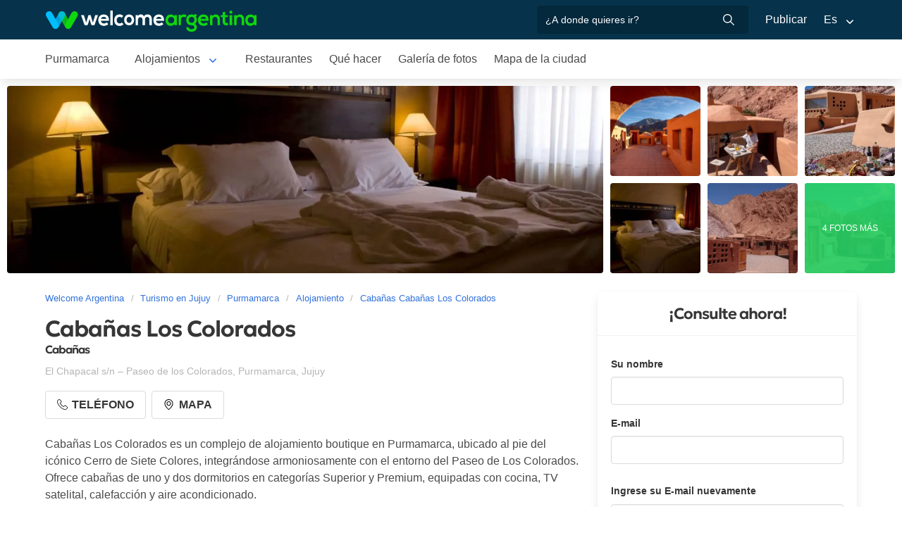

--- FILE ---
content_type: text/html; charset=utf-8
request_url: https://www.welcomeargentina.com/purmamarca/cabanas-los-colorados.html
body_size: 9539
content:
<!DOCTYPE html>
<html lang="es">
<head>
    <meta charset="UTF-8">
    <title>Cabañas Los Colorados Purmamarca | Welcome Argentina</title>
    <meta name="description" content="Cabañas en Purmamarca: Cabañas Los Colorados - fotos, mapa de ubicación, detalle de servicios, comentarios y calificación de los huéspedes">
    <link rel="shortcut icon" href="https://www.welcomeargentina.com/favicon.ico">
    <meta name="date" content="Wednesday, December 03, 2025 0:11:38">
    <meta name="viewport" content="width=device-width, initial-scale=1">
    <link rel="alternate" hreflang="es" href="https://www.welcomeargentina.com/purmamarca/cabanas-los-colorados.html">
    <link rel="alternate" hreflang="en" href="https://www.welcomeargentina.com/purmamarca/cabanas-los-colorados_i.html">
    <link rel="alternate" media="only screen and (max-width: 640px)" href="https://www.welcomeargentina.com/purmamarca/cabanas-los-colorados.html">
    <meta property="og:title" content=" Cabañas Los Colorados, Purmamarca">
    <meta property="og:type" content="hotel">
    <meta property="og:url" content="https://www.welcomeargentina.com/purmamarca/cabanas-los-colorados.html">
    <meta property="og:image" content="https://www.welcomeargentina.com/plantillas/webp/35171-00.webp">
    <meta property="og:site_name" content="Welcome Argentina">
    <meta property="fb:admins" content="100002468004753">
        <meta property="og:latitude" content="-23.7450860000" />
        <meta property="og:longitude" content="-65.5042801000" />
    <meta property="og:street-address" content="El Chapacal s/n – Paseo de los Colorados" />
    <meta property="og:locality" content="Purmamarca">
    <meta property="og:region" content="Jujuy">
    <meta property="og:postal-code" content="4618" />
    <meta property="og:country-name" content="Argentina">
    <link rel="stylesheet" href="/css5_a_ficha_703.css">
    <script type="application/ld+json">
			{
				"@context": "https://schema.org",
				"@type": "LodgingBusiness",
				"name": "Cabañas Los Colorados",
                "aggregateRating" : {
                "ratingValue" : 4.6,
                "@type" : "AggregateRating",
                "reviewCount" : 345
                },
				"description": "Cabañas en Purmamarca: Cabañas Los Colorados - fotos, mapa de ubicación, detalle de servicios, comentarios y calificación de los huéspedes",
                "paymentAccepted": "Cash",
				"telephone":  "+543884072352",
                "photo": "https://www.welcomeargentina.com/plantillas/webp/35171-00.webp",
				"image": "https://www.welcomeargentina.com/plantillas/webp/35171-00.webp",
                "geo": {
					"@type": "GeoCoordinates",
					"latitude": "-23.7450860000",
					"longitude": "-65.5042801000"
				},
				"address" : 
					{ 
					"@type" : "PostalAddress",
					"addressCountry" : "AR",
                    "postalCode" : "4618",
					"addressLocality" : "Purmamarca",
					"addressRegion" : "Jujuy",
					"streetAddress" : "El Chapacal s/n – Paseo de los Colorados"
					}
			}
	</script>
      <meta name="referrer" content="strict-origin-when-cross-origin">
  <meta name="google-site-verification" content="6eNa-wwlZRGb0VctdqQlfuV1MiLki1plmUpzREfklOM" />

    

</head>

<body itemscope itemtype="http://schema.org/WebPage">

    <!-- Navegacion principal - logo - buscador - idiomas -->


    <nav class="navbar is-primary" role="navigation" aria-label="main navigation">
        <div class="container">
            <div class="navbar-brand">
                <a class="navbar-item" href="/">
                    <img src="/img5/svg/welcome-argentina.svg" alt="Welcome Argentina" width="300" height="40">
                </a>
            </div>

            <div class="navbar-menu">
                <div class="navbar-end">
                    <div class="navbar-item">
                        <form id="all" autocomplete="off">
                           <span class="modal-close is-large" aria-label="close"></span>
                            <p class="control has-icons-right">
                                <input class="input" type="text" id="search" name="search" rel="e" placeholder="¿A donde quieres ir?">
                                <span class="icon is-small is-right">
                                    <img src="..//img5/svg/search-w.svg" alt="Web" width="15" height="15" />
                                </span>
                            </p>
                            <p class="csj has-text-grey is-size-7"></p>
                            <div class="res">
                                <div class="mres"></div>
                            </div>
                        </form>
                    </div>
                    <a  href="/publicar/" class="navbar-item">
                    Publicar
                  </a>
                    <div class="navbar-item has-dropdown is-hoverable">
                        <a class="navbar-link">
                            Es
                        </a>

                        <div class="navbar-dropdown">
                            <a href="/purmamarca/cabanas-los-colorados.html" class="navbar-item">
                                Espanol
                            </a>
                            <a href="/purmamarca/cabanas-los-colorados_i.html" class="navbar-item">
                                English
                            </a>
                        </div>
                    </div>
                </div>
            </div>
        </div>
    </nav>


    <!-- Navegacion secundaria ciudad -->




    <nav class="navbar" role="navigation" aria-label="main navigation" id="navSec">
        <div class="container">
            <div class="navbar-brand">
                <a role="button" class="navbar-burger burger" aria-label="menu" aria-expanded="false" data-target="navbarBasicExample">
                    <span aria-hidden="true"></span>
                    <span aria-hidden="true"></span>
                    <span aria-hidden="true"></span>
                </a>
            </div>

            <div class="navbar-menu">
                <div class="navbar-start menu">

                    
                    <a href="/purmamarca/" class="navbar-item ">Purmamarca</a>
                    

                    <div class="navbar-item a-dropdown is-hoverable">
                    <a href="/purmamarca/alojamientos.html" class="navbar-item navbar-link">Alojamientos</a>
                    <div class="navbar-dropdown">
                    <a href="/purmamarca/alojamientos.html" class="navbar-item">Todos los Alojamientos</a>
                    <a href="/purmamarca/cabanas.html" class="navbar-item">Cabañas</a>
                    <a href="/purmamarca/hoteles.html" class="navbar-item">Hoteles</a>
                    <a href="/purmamarca/hosterias.html" class="navbar-item">Hosterías</a>
                    </div>
                    </div>

                    
                    <a href="/purmamarca/gastronomia.html" class="navbar-item ">Restaurantes</a>
                    

                    
                    <a href="/purmamarca/paseos.html" class="navbar-item ">Qué hacer</a>
                    

                    
                    <a href="/purmamarca/fotografias.html" class="navbar-item ">Galería de fotos</a>
                    

                    
                    <a href="/purmamarca/mapa.html" class="navbar-item ">Mapa de la ciudad</a>
                    
                    <div class="navbar-item has-dropdown is-hoverable">
                        <a class="navbar-link">
                            Más
                        </a>
                        <div class="navbar-dropdown vermas">

                        </div>
                    </div>
                </div>
            </div>
        </div>
    </nav>


 
    <!-- Fotos de cabecera y galeria de fotos -->

            <div class="top" id="gallery">
                   <div class="fotog">
            <img src="../plantillas/webp/35171-top.webp?1764720698" alt="Cabañas Cabañas Los Colorados">
            </div>
                        <a href="/plantillas/webp/grandes/35171-00Gr.webp?1764720698" data-pswp-width="1024" data-pswp-height="768" class="f-00">
                                <img src="/plantillas/webp/35171-00.webp?1764720698" alt="Cabañas Cabañas Los Colorados">
                                
                        </a>
                        <a href="/plantillas/webp/grandes/35171-01Gr.webp?1764720698" data-pswp-width="1024" data-pswp-height="768" class="f-01">
                                <img src="/plantillas/webp/35171-01.webp?1764720698" alt="Cabañas Cabañas Los Colorados">
                                
                        </a>
                        <a href="/plantillas/webp/grandes/35171-02Gr.webp?1764720698" data-pswp-width="1024" data-pswp-height="768" class="f-02">
                                <img src="/plantillas/webp/35171-02.webp?1764720698" alt="Cabañas Cabañas Los Colorados">
                                
                        </a>
                        <a href="/plantillas/webp/grandes/35171-03Gr.webp?1764720698" data-pswp-width="1024" data-pswp-height="768" class="f-03">
                                <img src="/plantillas/webp/35171-03.webp?1764720698" alt="Cabañas Cabañas Los Colorados">
                                
                        </a>
                        <a href="/plantillas/webp/grandes/35171-04Gr.webp?1764720698" data-pswp-width="1024" data-pswp-height="768" class="f-04">
                                <img src="/plantillas/webp/35171-04.webp?1764720698" alt="Cabañas Cabañas Los Colorados">
                                
                        </a>
                        <a href="/plantillas/webp/grandes/35171-05Gr.webp?1764720698" data-pswp-width="1024" data-pswp-height="768" class="f-05">
                                <img src="/plantillas/webp/35171-05.webp?1764720698" alt="Cabañas Cabañas Los Colorados">
                                <span class="is-size-7">4 FOTOS MÁS</span>
                        </a>
                        <a href="/plantillas/webp/grandes/35171-06Gr.webp?1764720698" data-pswp-width="1024" data-pswp-height="768" class="f-06">
                                <img src="/plantillas/webp/35171-06.webp?1764720698" alt="Cabañas Cabañas Los Colorados">
                                
                        </a>
                        <a href="/plantillas/webp/grandes/35171-07Gr.webp?1764720698" data-pswp-width="1024" data-pswp-height="768" class="f-07">
                        </a>
                        <a href="/plantillas/webp/grandes/35171-08Gr.webp?1764720698" data-pswp-width="1024" data-pswp-height="768" class="f-08">
                        </a>
                        <a href="/plantillas/webp/grandes/35171-09Gr.webp?1764720698" data-pswp-width="1024" data-pswp-height="768" class="f-09">
                        </a>
        </div>


    <div class="container">
        <div class="columns">
            <div class="column">
                <!-- Breadcrumbs -->
        <nav class="breadcrumb" aria-label="breadcrumbs">
            <ol class="breadcrumb" itemprop="breadcrumb" itemscope itemtype="http://schema.org/BreadcrumbList">
                <li itemprop="itemListElement" itemscope="" itemtype="http://schema.org/ListItem"><a href="/" itemprop="item" title="Welcome Argentina"><span itemprop="name">Welcome Argentina</span></a>
                    <meta itemprop="url" content="/">
                    <meta itemprop="position" content="1" />
                </li>
                <li itemprop="itemListElement" itemscope="" itemtype="http://schema.org/ListItem"><a href="/provincia-jujuy/" itemprop="item" title="Turismo en Jujuy"><span itemprop="name">Turismo en Jujuy</span></a>
                    <meta itemprop="url" content="/provincia-jujuy/">
                    <meta itemprop="position" content="2" />
                </li>
                <li itemprop="itemListElement" itemscope="" itemtype="http://schema.org/ListItem"><a href="/purmamarca/" itemprop="item" title="Purmamarca"><span itemprop="name">Purmamarca</span></a>
                    <meta itemprop="url" content="/purmamarca/">
                    <meta itemprop="position" content="3" />
                </li>
                <li itemprop="itemListElement" itemscope="" itemtype="http://schema.org/ListItem"><a href="/purmamarca/alojamientos.html" itemprop="item" title="Alojamiento"><span itemprop="name">Alojamiento</span></a>
                    <meta itemprop="url" content="/purmamarca/alojamientos.html">
                    <meta itemprop="position" content="4" />
                </li>
                <li itemprop="itemListElement" itemscope="" itemtype="http://schema.org/ListItem"><a href="/purmamarca/cabanas-los-colorados.html" itemprop="item" title="Cabañas Cabañas Los Colorados"><span itemprop="name">Cabañas Cabañas Los Colorados</span></a>
                    <meta itemprop="url" content="/purmamarca/cabanas-los-colorados.html">
                    <meta itemprop="position" content="5" />
                </li>
            </ol>
        </nav>

                <!-- Nombre y categoria -->
                <div class="content" itemscope itemtype="http://www.schema.org/LodgingBusiness">

                <hgroup>
                    <h1 itemprop="name" class="title is-3">Cabañas Los Colorados</h1>
                    <h2 class="subtitle is-6">Cabañas <span class="estrellas "></span></h2>
                </hgroup>
                

                <!-- Datos de contacto - mapa - telefonos - whatsapp - sitio web -->

                <p class="has-text-grey-light">
                    <small itemprop="address" itemscope itemtype="http://schema.org/PostalAddress">
                        <span itemprop="streetAddress">El Chapacal s/n – Paseo de los Colorados</span>, <span itemprop="addressLocality">Purmamarca</span>, <span itemprop="addressRegion">Jujuy</span>
                    </small>
                </p>
                
                <div class="buttons">


                            <span class="button" id="tel" data-reck="te-35171-d"><img src="https://www.welcomeargentina.com/img5/svg/telefono.svg" alt="Telefono" width="15" height="15" /> Teléfono</span>
                        
                        
                        <span class="button" id="map" data-lat="-23.7450860000"  data-lon="-65.5042801000" data-nom="Cabañas Los Colorados" data-rub="Cabañas"  data-dir="El Chapacal s/n – Paseo de los Colorados"><img src="https://www.welcomeargentina.com/img5/svg/mapa.svg" alt="Mapa" width="15" height="15" /> Mapa</span>
                        
                </div>
                


                <div id="telefonoh" class="notification is-info is-light">
                    <button class="delete"></button>
                     <span>Celular<strong> <span itemprop="telephone">+54 9 388 4072352</span></strong></span>
                    
                </div>
                
                <!-- Promociones  -->
                 
                 <!-- Descripcion -->

                <p id="sc" class="m">Cabañas Los Colorados es un complejo de alojamiento boutique en Purmamarca, ubicado al pie del icónico Cerro de Siete Colores, integrándose armoniosamente con el entorno del Paseo de Los Colorados. Ofrece cabañas de uno y dos dormitorios en categorías Superior y Premium, equipadas con cocina, TV satelital, calefacción y aire acondicionado. <br />
<br />
El lugar incluye un solárium, un amplio predio con quincho, asador y horno de barro, y una cochera techada. El complejo es reconocido por su arquitectura de estilo andino-contemporáneo y su compromiso con la sostenibilidad, certificado en gestión ambiental.</p>
                <a onclick="verMas()" id="morebtn"><strong>Leer más ↓</strong></a>

                <!-- Servicios -->

                   <div class="box has-text-grey mb-4">
                    <h3 class="subtitle is-5">Servicios de Cabañas Los Colorados</h3>
                    <hr>
                    <ul class="servicios">
                            <li>Accesibilidad</li>
                            <li>Acepta mascotas</li>
                            <li>Desayuno</li>
                            <li>Estacionamiento gratis</li>
                            <li>Información turística</li>
                            <li>Recepción las 24 Hs.</li>
                            <li>Servicio de despertador</li>
                            <li>Servicio de limpieza</li>
                            <li>Terraza / Solárium</li>
                            <li>TV satelital</li>
                            <li>Ventilador</li>
                    </ul>
                    </div>
                
                

                    <div class="box has-text-grey">
                    <span class="tag is-primary is-large is-pulled-right">4.6 / Excelente!</span>
                        <h2 class="subtitle is-5">Reseñas y opiniones sobre Cabañas Los Colorados</h2>
                        <hr>
                        
        
                            <div class="media">
                                <div class="media-content">
                                    <div class="content">
                                        <p>
                                            <a href="https://www.tripadvisor.com.ar/ShowUserReviews-g664067-d1172360-r986566771-Los_Colorados-Purmamarca_Province_of_Jujuy_Northern_Argentina.html?m=25698#review986566771" rel="nofollow" target="_blank"><strong class="is-uppercase">&ldquo; Hermosa arquitectura y locación muy mal aprovechado! &rdquo;</strong> <br><small><img src="https://www.tripadvisor.com.ar/img/cdsi/img2/ratings/traveler/s3.0-25698-5.svg" alt="3 de 5 estrellas" width="60"> Opinión escrita  en diciembre 2024</small></a>
                                            <br>
                                            La arquitectura del lugar es inmejorable, muy lindo y original. Es una lástima que esté mal aprovechado, le falta vida y esmero en la atención al huésped. Por ejemplo: tienen unas macetas divinas a...
                                        </p>
                                    </div>
                                </div>
                            </div>
                            <hr>

        
                            <div class="media">
                                <div class="media-content">
                                    <div class="content">
                                        <p>
                                            <a href="https://www.tripadvisor.com.ar/ShowUserReviews-g664067-d1172360-r968744907-Los_Colorados-Purmamarca_Province_of_Jujuy_Northern_Argentina.html?m=25698#review968744907" rel="nofollow" target="_blank"><strong class="is-uppercase">&ldquo; Muy lindo &rdquo;</strong> <br><small><img src="https://www.tripadvisor.com.ar/img/cdsi/img2/ratings/traveler/s4.0-25698-5.svg" alt="4 de 5 estrellas" width="60"> Opinión escrita  en septiembre 2024</small></a>
                                            <br>
                                            Muy lindo hotel, estuvimos 4 noches en la cabaña grande y la última en una más chica. Yo sabía que tenía que cambiar de lugar pero en la vorágine del viaje que ya había reservado hacía meses se me...
                                        </p>
                                    </div>
                                </div>
                            </div>
                            <hr>

        
                            <div class="media">
                                <div class="media-content">
                                    <div class="content">
                                        <p>
                                            <a href="https://www.tripadvisor.com.ar/ShowUserReviews-g664067-d1172360-r935885756-Los_Colorados-Purmamarca_Province_of_Jujuy_Northern_Argentina.html?m=25698#review935885756" rel="nofollow" target="_blank"><strong class="is-uppercase">&ldquo; Sinónimo de disfrute inmersos en el entorno &rdquo;</strong> <br><small><img src="https://www.tripadvisor.com.ar/img/cdsi/img2/ratings/traveler/s5.0-25698-5.svg" alt="5 de 5 estrellas" width="60"> Opinión escrita  en enero 2024</small></a>
                                            <br>
                                            Visitamos Purmamarca.Nos alojamos en las cabañas Los Colorados. Su arquitectura es impactante, realmente parecen parte del entorno. Las cabañas son muy amplias, cómodas,  equipadas a full, con un...
                                        </p>
                                    </div>
                                </div>
                            </div>
                            <hr>

                        <p class="buttons">
                        <small class="box mr-3 mb-3">Ubicación 4.7 <img src="https://static.tacdn.com/img2/ratings/traveler/ss4.5.svg" alt="4.7 de 5 estrellas" width="50" class="ml-3"></small>
                        <small class="box mr-3 mb-3">Sueño 4.7 <img src="https://static.tacdn.com/img2/ratings/traveler/ss4.5.svg" alt="4.7 de 5 estrellas" width="50" class="ml-3"></small>
                        <small class="box mr-3 mb-3">Habitaciones 4.6 <img src="https://static.tacdn.com/img2/ratings/traveler/ss4.5.svg" alt="4.6 de 5 estrellas" width="50" class="ml-3"></small>
                        <small class="box mr-3 mb-3">Servicio 4.5 <img src="https://static.tacdn.com/img2/ratings/traveler/ss4.5.svg" alt="4.5 de 5 estrellas" width="50" class="ml-3"></small>
                        <small class="box mr-3 mb-3">Calidad/precio 4.3 <img src="https://static.tacdn.com/img2/ratings/traveler/ss4.5.svg" alt="4.3 de 5 estrellas" width="50" class="ml-3"></small>
                        <small class="box mr-3 mb-3">Limpieza 4.6 <img src="https://static.tacdn.com/img2/ratings/traveler/ss4.5.svg" alt="4.6 de 5 estrellas" width="50" class="ml-3"></small>
                        </p>

                        <a href="https://www.tripadvisor.com.ar/UserReviewEdit-g312843-d1172360" rel="nofollow" target="_blank" class="button is-small"> Escribir una opinión </a>
                        <a href="https://www.tripadvisor.com.ar/Hotel_Review-g312843-d1172360" rel="nofollow" target="_blank" class="button is-small"> Leer todas las opiniones </a>
                        <img src="https://www.welcomeargentina.com/img5/poweredbyta.png" width="200" height="31" alt="Powered by Tripadvisor" />

                    </div>
                
                
                <div class="seo-faq mt-6 mb-4" itemscope itemtype="https://schema.org/FAQPage">
                <h3 class="is-size-5">Preguntas Frecuentes sobre Cabañas Los Colorados</h3>
                <div class="accordion" itemscope itemprop="mainEntity" itemtype="https://schema.org/Question">
                <input type="checkbox" name="tab-2" id="tab-2">
                <label class="tab-label" for="tab-2">
                <h2 itemprop="name" class="faqh2">¿Acepta mascotas Cabañas Los Colorados?</h2>
                </label>
                <div itemscope itemprop="acceptedAnswer" itemtype="https://schema.org/Answer" class="tab-content">
                <span itemprop="text">
                <p>Si, Cabañas Los Colorados acepta mascotas. Asegúrate de preguntar si hay algún costo adicional o restricciones específicas.</p>
                </span>
                </div>
                </div>
                <div class="accordion" itemscope itemprop="mainEntity" itemtype="https://schema.org/Question">
                <input type="checkbox" name="tab-31" id="tab-31">
                <label class="tab-label" for="tab-31">
                <h2 itemprop="name" class="faqh2">¿Tiene Desayuno Cabañas Los Colorados?</h2>
                </label>
                <div itemscope itemprop="acceptedAnswer" itemtype="https://schema.org/Answer" class="tab-content">
                <span itemprop="text">
                <p>Si, Cabañas Los Colorados entre sus servicios cuenta con Desayuno</p>
                </span>
                </div>
                </div>
                <div class="accordion" itemscope itemprop="mainEntity" itemtype="https://schema.org/Question">
                <input type="checkbox" name="tab-43" id="tab-43">
                <label class="tab-label" for="tab-43">
                <h2 itemprop="name" class="faqh2">¿Cabañas Los Colorados cuenta con estacionamiento gratis?</h2>
                </label>
                <div itemscope itemprop="acceptedAnswer" itemtype="https://schema.org/Answer" class="tab-content">
                <span itemprop="text">
                <p>Si, Cabañas Los Colorados ofrece estacionamiento gratis</p>
                </span>
                </div>
                </div>
               </div>


            </div>
            </div>

            <!-- Columna derecha con formulario y promocion  -->
             
                <div class="column is-one-third mt-4 cons">

                    <!-- Formulario de contacto -->
                    <div class="panel ">
                       <p class="panel-heading has-text-centered">¡Consulte ahora!</p>
                       <div class="panel-form" id="pf">
                        <form method="post" name="form" id="formulario-email" onsubmit="postEnvia();return false;">
                            <input type="hidden" name="idcliente" value="35171">
                            <input type="hidden" name="vista" class="vista" value="1">
                            <input type="hidden" name="Dispositivo" class="Dispositivo" value="Escritorio">
                            <input type="hidden" name="uri" value="https://www.welcomeargentina.com/purmamarca/cabanas-los-colorados.html" class="referencia">
                            
                            
                            
                            
                                

                                <label for="Nombre" class="label">Su nombre</label>
                                <div class="control">
                                    <input name="Nombre" type="text" class="input Nombre" id="Nombre" required>
                                </div>
                                <div class="columns mt-1">
                                <div class="column">
                                <label for="Email" class="label">E-mail <small class="red" id="tem"></small></label>
                                <div class="control">
                                    <input name="Email" type="email" class="input Email" id="Email" autocomplete="on" required>
                                </div>
                                </div>
                                </div>
                                <div class="columns mt-1" id="cem2">
                                <div class="column">
                                <label for="Email2" class="label">Ingrese su E-mail nuevamente <small class="red" id="tem2"></small></label>
                                <div class="control">
                                    <input name="Email2" type="email" class="input Email" id="Email2" autocomplete="off" required>
                                    
                                </div>
                                </div>
                                </div>
                                 <fieldset>
                                    <div class="columns mt-1">
                                    <div class="column">
                                    <div class="radiobtn">
                                    <input type="radio" name="WhatsApp" id="WhatsApp" value="w" checked> 
                                    <label class="label w" for="WhatsApp">WhatsApp</label>
                                    </div>
                                    </div>
                                    <div class="column">
                                    <div class="radiobtn">
                                    <input type="radio" name="WhatsApp" id="Tele" value="t">
                                    <label class="label p" for="Tele"> Teléfono</label>
                                    </div>
                                    </div>
                                    </div>

                                    <div class="columns">
                                    <div class="column">
                                    <label for="Telefono" class="label"><small id="tipo">Ejemplo <strong>WhatsApp</strong> +54 XXX XXX XXXX</small></label>
                                    <input type="tel" name="Telefono" id="Telefono"  class="input Telefono" required>
                                    </div>
                                    </div>
                               </fieldset>
                               
                                <label for="CheckIn_CheckOut" class="label">Fecha ingreso / Fecha salida</label>
                                <div class="control has-icons-left">
                                    <input id="CheckIn_CheckOut" name="CheckIn_CheckOut" class="input CheckIn_CheckOut fecha" type="text" autocomplete="off" required>
                                    <span class="icon is-small is-left">
                                        <img src="https://www.welcomeargentina.com/img5/svg/calendar.svg" alt="Fecha" width="15" height="15" />
                                    </span>
                                </div>
                                <label class="checkbox" for="Fechas"><input type="checkbox" name="Fechas" id="Fechas" value="FechasFlexibles"> Dispongo de fechas flexibles para mi viaje</label>

                                   <div class="columns mt-1">
                                    <div class="column">
                                        <label for="Adultos" class="label">Adultos</label>
                                        <div class="select">
                                            <select name="Adultos" id="Adultos" class="Adultos" min="1" required>
                                                 <option value="1">1</option> <option value="2" selected="selected">2</option> <option value="3">3</option> <option value="4">4</option> <option value="5">5</option> <option value="6">6</option> <option value="7">7</option> <option value="8">8</option> <option value="9">9</option> <option value="10">10</option>
                                            </select>
                                        </div>
                                    </div>

                                    <div class="column">
                                        <label for="Menores" class="label">Menores</label>
                                        <div class="select">
                                            <select name="Menores" id="Menores" class="Menores" min="0" required>
                                                 <option value="0" selected="selected">0</option> <option value="1">1</option> <option value="2">2</option> <option value="3">3</option> <option value="4">4</option> <option value="5">5</option> <option value="6">6</option> <option value="7">7</option> <option value="8">8</option> <option value="9">9</option>
                                            </select>
                                        </div>
                                    </div>
                                </div>
                                <div class="mb-5">
                                <label for="Consulta" class="label">Consulta</label>
                                <div class="control">
                                    <textarea name="Consulta" rows="3" class="textarea Consulta" id="Consulta"></textarea>
                                </div>
                                </div>
                                <input type="submit" value="Enviar consulta" id="sf" class="button is-fullwidth is-info" data-reck="em-35171-d">
                                <label for="news" class="checkbox">
                                    <input type="checkbox" value="1" id="news" checked="checked" />
                                    Deseo recibir promociones y novedades en mi cuenta de correo</label>
                        </form>
                    </div>
                    </div>

                </div>
              
        </div>
    </div>


        <!-- Carrusel alojamiento -->
        <div class="container mt-5 mb-5" id="sl">
           <hr>
            <h2 class="subtitle is-4 has-text-centered mb-4"><a target="_blank" href="/purmamarca/alojamientos.html">Más alojamientos en  Purmamarca</a></h2>
            <section class="section">
                <div class="container">


                    <div class="swiffy-slider slider-item-show4 slider-item-show2-sm slider-item-reveal slider-nav-visible slider-nav-page slider-indicators-round slider-indicators-outside slider-indicators-sm">
                       <ul class="slider-container">
                            <li class="card">
                                <div class="card-image is-relative">
                                    <figure class="image is-4by3">
                                        <a href="/purmamarca/hosteria-paseo-de-los-colorados.html" target="_blank">
                                        <img src="/plantillas/webp/46349-00.webp" alt="Paseo de Los Colorados" data-reck="fo-46349-d">
                                            </a>
                                    </figure>
                                </div>
                                <div class="card-content">
                                    <p class="is-size-7">Hosterías</p>
                                    <p class="title is-6"><a href="/purmamarca/hosteria-paseo-de-los-colorados.html" target="_blank" data-reck="na-35171-d">Paseo de Los Colorados</a></p>

                                </div>
                            </li>
                            <li class="card">
                                <div class="card-image is-relative">
                                    <figure class="image is-4by3">
                                        <a href="/purmamarca/hosteria-luna-daniela.html" target="_blank">
                                        <img src="/plantillas/webp/41415-00.webp" alt="Hotel Luna Daniela" data-reck="fo-41415-d">
                                            </a>
                                    </figure>
                                </div>
                                <div class="card-content">
                                    <p class="is-size-7"></p>
                                    <p class="title is-6"><a href="/purmamarca/hosteria-luna-daniela.html" target="_blank" data-reck="na-35171-d">Hotel Luna Daniela</a></p>

                                </div>
                            </li>
                            <li class="card">
                                <div class="card-image is-relative">
                                    <figure class="image is-4by3">
                                        <a href="/purmamarca/hotel-marques-del-tojo.html" target="_blank">
                                        <img src="/plantillas/webp/41522-00.webp" alt="Marqués de Tojo" data-reck="fo-41522-d">
                                            </a>
                                    </figure>
                                </div>
                                <div class="card-content">
                                    <p class="is-size-7"></p>
                                    <p class="title is-6"><a href="/purmamarca/hotel-marques-del-tojo.html" target="_blank" data-reck="na-35171-d">Marqués de Tojo</a></p>

                                </div>
                            </li>
                            <li class="card">
                                <div class="card-image is-relative">
                                    <figure class="image is-4by3">
                                        <a href="/purmamarca/hotelboutique-colores-de-purmamarca.html" target="_blank">
                                        <img src="/plantillas/webp/65641-00.webp" alt="Colores de Purmamarca" data-reck="fo-65641-d">
                                            </a>
                                    </figure>
                                </div>
                                <div class="card-content">
                                    <p class="is-size-7"></p>
                                    <p class="title is-6"><a href="/purmamarca/hotelboutique-colores-de-purmamarca.html" target="_blank" data-reck="na-35171-d">Colores de Purmamarca</a></p>

                                </div>
                            </li>
                            <li class="card">
                                <div class="card-image is-relative">
                                    <figure class="image is-4by3">
                                        <a href="/purmamarca/la-posada-de-la-calandria.html" target="_blank">
                                        <img src="/plantillas/webp/66818-00.webp" alt="La Posada de la Calandria" data-reck="fo-66818-d">
                                            </a>
                                    </figure>
                                </div>
                                <div class="card-content">
                                    <p class="is-size-7"></p>
                                    <p class="title is-6"><a href="/purmamarca/la-posada-de-la-calandria.html" target="_blank" data-reck="na-35171-d">La Posada de la Calandria</a></p>

                                </div>
                            </li>
                            <li class="card">
                                <div class="card-image is-relative">
                                    <figure class="image is-4by3">
                                        <a href="/purmamarca/cabanas-eco-cabanas.html" target="_blank">
                                        <img src="/plantillas/webp/60716-00.webp" alt="Eco Cabaña" data-reck="fo-60716-d">
                                            </a>
                                    </figure>
                                </div>
                                <div class="card-content">
                                    <p class="is-size-7"></p>
                                    <p class="title is-6"><a href="/purmamarca/cabanas-eco-cabanas.html" target="_blank" data-reck="na-35171-d">Eco Cabaña</a></p>

                                </div>
                            </li>
                            <li class="card">
                                <div class="card-image is-relative">
                                    <figure class="image is-4by3">
                                        <a href="/purmamarca/hotel-espacio-purmamarca.html" target="_blank">
                                        <img src="/plantillas/webp/60721-00.webp" alt="Espacio Purma" data-reck="fo-60721-d">
                                            </a>
                                    </figure>
                                </div>
                                <div class="card-content">
                                    <p class="is-size-7"></p>
                                    <p class="title is-6"><a href="/purmamarca/hotel-espacio-purmamarca.html" target="_blank" data-reck="na-35171-d">Espacio Purma</a></p>

                                </div>
                            </li>
                            <li class="card">
                                <div class="card-image is-relative">
                                    <figure class="image is-4by3">
                                        <a href="/purmamarca/hospedaje-virgen-de-copacabana.html" target="_blank">
                                        <img src="/plantillas/webp/60719-00.webp" alt="Virgen de Copacabana" data-reck="fo-60719-d">
                                            </a>
                                    </figure>
                                </div>
                                <div class="card-content">
                                    <p class="is-size-7"></p>
                                    <p class="title is-6"><a href="/purmamarca/hospedaje-virgen-de-copacabana.html" target="_blank" data-reck="na-35171-d">Virgen de Copacabana</a></p>

                                </div>
                            </li>
                            <li class="card">
                                <div class="card-image is-relative">
                                    <figure class="image is-4by3">
                                        <a href="/purmamarca/hosteria-aguas-coloradas.html" target="_blank">
                                        <img src="/plantillas/webp/65650-00.webp" alt="Hostería Aguas Coloradas" data-reck="fo-65650-d">
                                            </a>
                                    </figure>
                                </div>
                                <div class="card-content">
                                    <p class="is-size-7"></p>
                                    <p class="title is-6"><a href="/purmamarca/hosteria-aguas-coloradas.html" target="_blank" data-reck="na-35171-d">Hostería Aguas Coloradas</a></p>

                                </div>
                            </li>
                            <li class="card">
                                <div class="card-image is-relative">
                                    <figure class="image is-4by3">
                                        <a href="/purmamarca/hotel-huaira-huasi.html" target="_blank">
                                        <img src="/plantillas/webp/26295-00.webp" alt="Huaira Huasi" data-reck="fo-26295-d">
                                            </a>
                                    </figure>
                                </div>
                                <div class="card-content">
                                    <p class="is-size-7"></p>
                                    <p class="title is-6"><a href="/purmamarca/hotel-huaira-huasi.html" target="_blank" data-reck="na-35171-d">Huaira Huasi</a></p>

                                </div>
                            </li>
                            <li class="card">
                                <div class="card-image is-relative">
                                    <figure class="image is-4by3">
                                        <a href="/purmamarca/hotel-sendero-de-las-cabras.html" target="_blank">
                                        <img src="/plantillas/webp/66803-00.webp" alt="Hotel Sendero De Las Cabras" data-reck="fo-66803-d">
                                            </a>
                                    </figure>
                                </div>
                                <div class="card-content">
                                    <p class="is-size-7"></p>
                                    <p class="title is-6"><a href="/purmamarca/hotel-sendero-de-las-cabras.html" target="_blank" data-reck="na-35171-d">Hotel Sendero De Las Cabras</a></p>

                                </div>
                            </li>
                            <li class="card">
                                <div class="card-image is-relative">
                                    <figure class="image is-4by3">
                                        <a href="/purmamarca/cabanas-tierra-quebrada.html" target="_blank">
                                        <img src="/plantillas/webp/65644-00.webp" alt="Tierra Quebrada Cabañas" data-reck="fo-65644-d">
                                            </a>
                                    </figure>
                                </div>
                                <div class="card-content">
                                    <p class="is-size-7"></p>
                                    <p class="title is-6"><a href="/purmamarca/cabanas-tierra-quebrada.html" target="_blank" data-reck="na-35171-d">Tierra Quebrada Cabañas</a></p>

                                </div>
                            </li>
                            <li class="card">
                                <div class="card-image is-relative">
                                    <figure class="image is-4by3">
                                        <a href="/purmamarca/hosteria-el-viejo-algarrobo.html" target="_blank">
                                        <img src="/plantillas/webp/66807-00.webp" alt="Hostería El Viejo Algarrobo" data-reck="fo-66807-d">
                                            </a>
                                    </figure>
                                </div>
                                <div class="card-content">
                                    <p class="is-size-7"></p>
                                    <p class="title is-6"><a href="/purmamarca/hosteria-el-viejo-algarrobo.html" target="_blank" data-reck="na-35171-d">Hostería El Viejo Algarrobo</a></p>

                                </div>
                            </li>
                            <li class="card">
                                <div class="card-image is-relative">
                                    <figure class="image is-4by3">
                                        <a href="/purmamarca/cabanas-rikra-purmamarca.html" target="_blank">
                                        <img src="/plantillas/webp/65645-00.webp" alt="Rikra Purmamarca" data-reck="fo-65645-d">
                                            </a>
                                    </figure>
                                </div>
                                <div class="card-content">
                                    <p class="is-size-7"></p>
                                    <p class="title is-6"><a href="/purmamarca/cabanas-rikra-purmamarca.html" target="_blank" data-reck="na-35171-d">Rikra Purmamarca</a></p>

                                </div>
                            </li>
                            <li class="card">
                                <div class="card-image is-relative">
                                    <figure class="image is-4by3">
                                        <a href="/purmamarca/departamentos-los-agustinos.html" target="_blank">
                                        <img src="/plantillas/webp/60717-00.webp" alt="Los Agustinos Departamentos" data-reck="fo-60717-d">
                                            </a>
                                    </figure>
                                </div>
                                <div class="card-content">
                                    <p class="is-size-7"></p>
                                    <p class="title is-6"><a href="/purmamarca/departamentos-los-agustinos.html" target="_blank" data-reck="na-35171-d">Los Agustinos Departamentos</a></p>

                                </div>
                            </li>
                        <li class="card">
                            <div class="card-image is-relative">
                                <figure class="image is-4by3">
                                    <a href="/purmamarca/alojamientos.html"><img src="https://www.welcomeargentina.com/img5/sfa.png" alt="Ver más alojamientos"></a>
                                </figure>
                            </div>
                            <div class="card-content">
                                <p class="is-size-7">Purmamarca</p>
                                <p class="title is-6"><a href="/purmamarca/alojamientos.html">Ver más alojamientos</a></p>
                            </div>
                        </li>
                    </ul>
                    <button type="button" class="slider-nav"></button>
                    <button type="button" class="slider-nav slider-nav-next"></button>
                     </div>
                </div>
            </section>
        </div>




    <!-- Pie de pagina -->
    <footer class="footer">
        <div class="container">
            <div class="columns">
                <div class="column is-two-fifths">
                    <p class="is-size-4">Suscripción al newsletter</p>
                    <form id="newsletter" name="newsletter" method="post"  class="columns is-multiline">
                       <div class="column is-half">
                        <input type="hidden" name="msg" value="Muchas gracias por suscribirse a nuestro newsletter!&lt;br&gt;Pronto estaremos en contacto.">
                        <div>
                        <label for="Nombrenews" class="label">Su nombre y apellido</label>
                        <div class="control has-icons-left">
                            <input name="Nombre" id="Nombrenews" type="text" class="input" placeholder="Su nombre y apellido" required>
                            <span class="icon is-small is-left">
                                <img src="/img5/svg/user.svg" alt="Newsletter" width="15" height="15" />
                            </span>
                        </div>
                        </div>
                        </div>
                        <div class="column is-half">
                        <label for="Emailnews" class="label">Ingrese su Email</label>
                        <div class="control has-icons-left">
                            <input name="Email" id="Emailnews" type="email" class="input" placeholder="Ingrese su Email" required>
                            <span class="icon is-small is-left">
                                <img src="/img5/svg/email.svg" alt="Newsletter" width="15" height="15" />
                            </span>
                        </div>
                        </div>
                        <div class="column is-full">
                        <button class="button is-dark">¡Suscribite!</button>
                        </div>
                    </form>
                </div>
                <div class="column has-text-right">
                    <div class="buttons is-right">
                        <a href="https://www.facebook.com/WelcomeArgentina" class="button social" target="_blank">
                            <span class="icon is-small">
                                <img src="/img5/svg/facebook.svg" alt="Facebook" width="20">
                            </span>
                        </a>
                        <a href="https://www.instagram.com/welcomeargentinaok" class="button social" target="_blank" rel="noopener">
                            <span class="icon is-small">
                                 <img src="/img5/svg/instagram.svg" alt="Instagram"  width="20" height="20">
                            </span>
                        </a>
                    </div>
                    <p><a href="/publicar/empresa.html" target="_blank">Quienes somos</a> - <a href="#modal-tyc" onclick="return false;" id="tyc">Términos y condiciones</a> - <a href="#modal-ctc" onclick="return false;" id="ctc">Contacto</a> - <a  href="/publicar/">Publicar establecimiento</a></p>
                    <p class="is-size-7">Ratings and Reviews: &copy; TripAdvisor<br>
                        <a href="/">Welcome Argentina</a> - Información turística sobre <a href="/purmamarca/">Purmamarca</a> - Argentina - Cabañas Los Colorados - Cabañas<br>
                        © 2003-2026 Prohibida su reproducción total o parcial. Derechos de Autor 675246 Ley 11723

                    </p>

                </div>
            </div>
        </div>
    </footer>

    <div class="brands">
        <div class="container">
            <img src="/img5/ipwcwu-h.webp" width="430" height="45" usemap="#ipwcwu-h">
            <map name="ipwcwu-h">
                <area target="_blank" href="/r?c=ip" coords="7,23,144,43" shape="rect">
                <area target="_blank" href="/r?c=wc" coords="152,23,275,43" shape="rect">
                <area target="_blank" href="/r?c=wu" coords="281,23,428,43" shape="rect">
            </map>
        </div>
    </div>
    
    
    <!-- Modal mapa -->

    <div class="modal" id="modal-mapa">
        <div class="modal-background"></div>
        <div class="modal-content">

        <div id="mapa">
            
        </div>

        </div>
        <button class="modal-close is-large" aria-label="close"></button>
        </div>

        
        
<!-- Modal whatsapp -->
<div class="modal" id="modal-wap">
<div class="modal-background"></div>
<div class="modal-content">

<div class="box">
<form id="formwap" name="formwap" action="/rw" method="get" target="_blank" onsubmit="EnvWap()">
<p class="modal-card-title"><small>Enviar WhatsApp a  <strong>Cabañas Los Colorados</strong></small></p>
<input type="hidden" id="idCliente" name="i" value="35171">
<input type="hidden" name="idop" value="1">

<div class="columns mt-3">
<div class="column">
<label for="Nombre" class="label s">Su nombre</label>
<div class="control">
<input type="text" name="Nombre" id="Nombre_w" placeholder="" class="input" required>
</div>
</div>
</div>
<div class="columns">
<div class="column">

<label for="Adultos" class="label c">Adultos</label>
<div class="count control">
<span class="men">-</span>
<input type="number" name="Adultos" id="Adultos_w" class="datos" min="1" max="20" value="2" required>
<span class="mas">+</span>
</div>
</div>
<div class="column">
<label for="Menores" class="label c">Menores</label>
<div class="count control">
<span class="men">-</span>
<input type="number" name="Menores" id="Menores_w" class="datos" min="0" value="0" max="10">
<span class="mas">+</span>
</div>
</div>
</div>
<div class="columns">
<div class="column">
<label for="CheckIn_Out_w" class="label s">Fecha ingreso / Fecha salida</label>
<div class="control has-icons-left">
<input id="CheckIn_Out_w" name="CheckIn_CheckOut" class="input CheckIn_CheckOut fecha" type="text" autocomplete="off" required>
<span class="icon is-small is-left">
<img src="https://www.welcomeargentina.com/img5/svg/calendar.svg" alt="Fecha" width="15" height="15" />
</span>
</div>
<label class="checkbox mt-3" for="Fechas"><input type="checkbox" name="Fechas" id="Fechas_w" value="FechasFlexibles"> Dispongo de fechas flexibles para mi viaje</label>
</div>
</div>
<div class="columns">
<div class="column">

<label for="Consulta" class="label s">Consulta</label>
<div class="control">
<textarea name="Consulta" rows="3" class="textarea Consulta" id="Consulta_w" required></textarea>
</div>
</div>
</div>
<div class="columns">
<div class="column">
<div class="control">
<input type="submit" id="envia" value="Enviar consulta" class="button is-fullwidth is-success" onClick="Ro();"  data-reck="wa-35171-d"> 
</div>
</div>
</div>
</form>
</div>
</div>
<button class="modal-close is-large" aria-label="close"></button>
</div>
   
    <div class="modal" id="selcor">
    <div class="modal-background"></div>
    <div class="modal-content">
    <div class="box">

    <div class="tit">Alojamientos Favoritos <button class="close" onclick="closeAll()"></button></div>
    <form method="post" id="formsel" name="formsel" onsubmit="postEnviaf();return false;">
    <div id='items'>
     </div>
     </form>

    </div>
    </div>
    <button class="modal-close is-large" aria-label="close"></button>
    </div>
    
    <!-- Modal envia mas -->
    
    <div class="modal" id="enviamas">
    <div class="modal-background"></div>
    <div class="modal-content">
    <div class="box">

    <form method="post" id="formmas" onsubmit="EnviaMasivo();return false;">
        <input name="Referencia" type="hidden" value="Purmamarca > Cabañas">
        <input name="UrlReferencia" type="hidden" value="">
        <input name="idcliente" type="hidden" value="35171">
        <input type="hidden" name="vista" class="vista" value="1">
        <div id='itemsf'>
        </div>
     </form>

    </div>
    </div>
    <button class="modal-close is-large" aria-label="close"></button>
    </div>
    
    <!-- Modal envia success -->
    
    <div class="modal" id="success">
    <div class="modal-background"></div>
    <div class="modal-content">
    <div class="box" id="msj">

    </div>
    </div>
    <button class="modal-close is-large" aria-label="close"></button>
    </div>
    
    <!-- Modal mas comentarios -->
    
    <div class="modal" id="mmascom">
    <div class="modal-background"></div>
    <div class="modal-content">
    <div class="box" id="comentc">

    </div>
    </div>
    <button class="modal-close is-large" aria-label="close"></button>
    </div>

    <!-- Modal terminos y condiciones -->

    <div class="modal" id="modal-tyc">
        <div class="modal-background"></div>
        <div class="modal-card">
            <header class="modal-card-head">
                <p class="modal-card-title">Terminos y condiciones</p>
            </header>
            <section class="modal-card-body">
            </section>
            <footer class="modal-card-foot">
            </footer>
        </div>
        <button class="modal-close is-large" aria-label="close"></button>
    </div>

    <!-- Modal contacto -->

    <div class="modal" id="modal-ctc">
        <div class="modal-background"></div>
        <div class="modal-card">
            <header class="modal-card-head">
                <p class="modal-card-title">Contacto</p>
            </header>
            <section class="modal-card-body">
            </section>
            <footer class="modal-card-foot">
                <small>* Recuerde completar sus datos correctamente para poder recibir una respuesta.</small>
            </footer>
        </div>
        <button class="modal-close is-large" aria-label="close"></button>
    </div>

    <script>
        const Idioma = "e";
        const Ttel ="Ejemplo <strong>Teléfono</strong>";
        const Twap ="Ejemplo <strong>WhatsApp</strong>";
        const IDcliente = 35171;
        const IDciudad = 243;
        const IDrubro = 54;
        const Rubro = "Cabañas";
        const IDopcion = 1;
        const Masivo = 1;
        const Tgras = "Gracias";
        const Mensaje = ", su mensaje se ha enviado con éxito!";
        const ErrorMensaje = "";
        const Em_error = "Los datos no coinciden";
        const Em_errorv = "E-mail inválido";
        const Teliminado = "Eliminado de favoritos";
        const Formwap = "1";
        const Paismin = "ar";
        const Ddi = "+54"; 
    </script>
    <link rel="stylesheet" href="/css5/fuente/photoswipe.css">
    <script type="module">
        import PhotoSwipeLightbox from '/js5/fuente/a-photoswipe-lightbox.esm.min.js';
        const lightbox = new PhotoSwipeLightbox({
            gallery: '#gallery',
            children: 'a',
            pswpModule: () => import('/js5/fuente/a-photoswipe.esm.min.js')
        });
        lightbox.init();
    </script>
    <script type="module">
        import {swiffyslider} from '/js5/fuente/swiffy-slider.esm.min.js'; 
        window.swiffyslider = swiffyslider; 
        window.swiffyslider.init();
    </script>
    <script async src="/js5_a_ficha_369.js"></script>
  <script type="text/javascript">
     var _paq = window._paq = window._paq || [];
  </script>  




</body>
</html>

--- FILE ---
content_type: image/svg+xml
request_url: https://www.welcomeargentina.com/img5/svg/mapa.svg
body_size: 2171
content:
<?xml version="1.0" standalone="no"?>
<!-- Generator: Adobe Fireworks 10, Export SVG Extension by Aaron Beall (http://fireworks.abeall.com) . Version: 0.6.1  -->
<!DOCTYPE svg PUBLIC "-//W3C//DTD SVG 1.1//EN" "http://www.w3.org/Graphics/SVG/1.1/DTD/svg11.dtd">
<svg id="Untitled-Page%201" viewBox="0 0 488 488" style="background-color:#ffffff" version="1.1"
	xmlns="http://www.w3.org/2000/svg" xmlns:xlink="http://www.w3.org/1999/xlink" xml:space="preserve"
	x="0px" y="0px" width="488px" height="488px"
>
	<g id="Layer%201">
		<g id="mapa">
			<path d="M 244.252 267.4 C 201.352 267.4 176.552 242.5 176.552 199.7 C 176.552 156.9 201.452 132 244.252 132 C 287.052 132 311.952 156.9 311.952 199.7 C 311.952 242.5 287.152 267.4 244.252 267.4 L 244.252 267.4 ZM 244.252 97.4 C 187.852 97.4 142.052 143.3 142.052 199.6 C 142.052 255.9 187.852 301.9 244.252 301.9 C 300.652 301.9 346.452 256 346.452 199.7 C 346.452 143.4 300.652 97.4 244.252 97.4 L 244.252 97.4 Z" fill="#000000"/>
			<path d="M 404.052 230.7 C 404.052 230.9 403.752 232.6 403.052 235.7 C 400.352 247.5 396.452 259 391.252 270.4 C 371.952 316 339.552 376.5 246.852 453.4 C 245.952 454.1 245.052 454.3 244.352 454.3 C 243.752 454.3 242.752 454.1 241.852 453.4 C 149.152 376.4 116.652 315.9 97.252 270 C 92.152 259 88.252 247.5 85.552 235.6 C 84.952 233 84.652 231.4 84.552 230.9 C 84.552 230.7 84.452 230.5 84.452 230.3 C 81.352 214 80.552 197.2 82.152 180.6 C 90.452 94.7 151.752 37.6 238.152 34.6 C 336.252 31.2 407.252 100 407.252 197.5 C 407.252 208.5 406.152 219.5 404.052 230.7 L 404.052 230.7 ZM 244.252 0 C 241.952 0 239.552 0 237.252 0.1 C 138.652 3.5 57.152 80.1 47.752 178.2 C 45.952 197.2 46.852 216.3 50.352 234.5 C 50.352 234.5 50.652 236.8 51.752 241.1 C 54.752 254.6 59.252 267.7 64.952 279.9 C 85.252 328 129.752 402.1 226.352 482.3 C 231.452 486.5 237.852 488.8 244.452 488.8 C 251.052 488.8 257.452 486.5 262.552 482.3 C 359.052 402.2 403.552 328 423.752 280.3 C 429.552 267.8 434.052 254.6 437.052 241.2 C 437.652 238.8 438.052 236.8 438.352 234.9 C 440.752 222.6 441.952 210 441.952 197.4 C 441.752 88.6 353.152 0 244.252 0 L 244.252 0 Z" fill="#000000"/>
		</g>
	</g>
</svg>